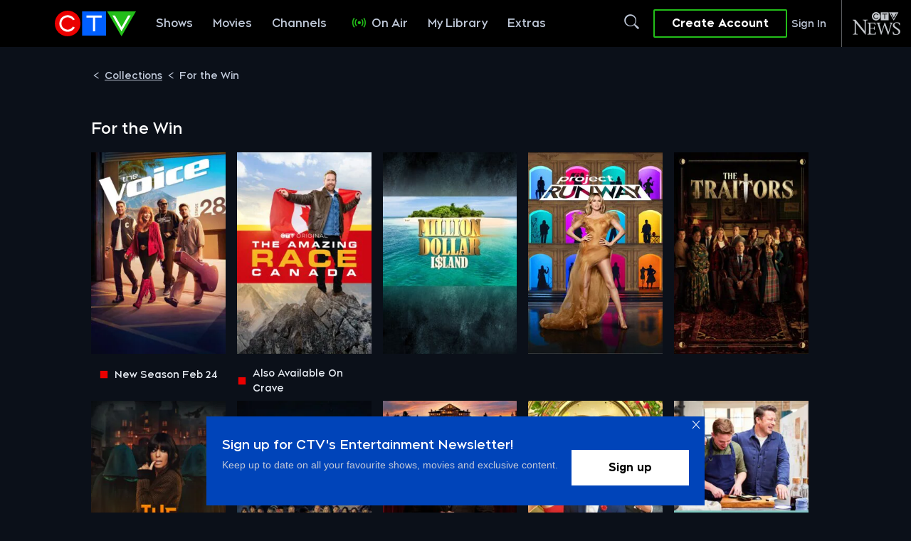

--- FILE ---
content_type: text/plain
request_url: https://ipv4.icanhazip.com/
body_size: 118
content:
18.116.52.214


--- FILE ---
content_type: text/json; charset=utf-8
request_url: https://insights-collector.newrelic.com/v1/accounts//events
body_size: 63
content:
{"success":true, "uuid":"54dfb8a2-0001-bca3-e93b-019bf10f9cd6"}

--- FILE ---
content_type: application/javascript; charset=UTF-8
request_url: https://www.ctv.ca/_next/static/chunks/2671.2c9f7e7ebce9251e.js
body_size: 423
content:
"use strict";(self.webpackChunk_N_E=self.webpackChunk_N_E||[]).push([[2671],{42671:function(e,n,r){r.r(n);var c,l=r(52983);function t(){return(t=Object.assign?Object.assign.bind():function(e){for(var n=1;n<arguments.length;n++){var r=arguments[n];for(var c in r)({}).hasOwnProperty.call(r,c)&&(e[c]=r[c])}return e}).apply(null,arguments)}n.default=function(e){return l.createElement("svg",t({xmlns:"http://www.w3.org/2000/svg",viewBox:"0 0 42 26",xmlSpace:"preserve",enableBackground:"new 0 0 42 26"},e),c||(c=l.createElement("path",{d:"M13.9 7.1v12.4h12.2V7.1H13.9zm10 3.2h-3.4v7h-1.1v-7h-3.3v-1h7.8v1zM6.5 6.8C2.9 6.8 0 9.7 0 13.3s2.9 6.5 6.5 6.5 6.5-2.9 6.5-6.5-2.9-6.5-6.5-6.5zm0 9.7c1.1 0 2.2-.7 2.7-1.6l.9.5c-.7 1.3-2 2.1-3.6 2.1-2.3 0-4.2-1.9-4.2-4.2s1.9-4.2 4.2-4.2c1.6 0 2.9.8 3.6 2.3l-.9.5c-.5-1-1.5-1.6-2.7-1.6-1.7 0-3.1 1.4-3.1 3.1 0 1.7 1.4 3.1 3.1 3.1zm20.1-9.4L34 19.8l7.3-12.7H26.6zm2.7 2.2h1.3l3.4 5.9 3.3-5.9h1.3l-4.6 8-4.7-8z",fill:"#6c6c6c"})))}}}]);

--- FILE ---
content_type: application/javascript; charset=UTF-8
request_url: https://www.ctv.ca/_next/static/chunks/2230.c24a04864425aec2.js
body_size: 1816
content:
"use strict";(self.webpackChunk_N_E=self.webpackChunk_N_E||[]).push([[2230],{32230:function(e,t,C){C.r(t);var l,H,n,i,a,r,V,h,c,f=C(52983);function d(){return(d=Object.assign?Object.assign.bind():function(e){for(var t=1;t<arguments.length;t++){var C=arguments[t];for(var l in C)({}).hasOwnProperty.call(C,l)&&(e[l]=C[l])}return e}).apply(null,arguments)}t.default=function(e){return f.createElement("svg",d({viewBox:"0 0 197 114",fill:"none",xmlns:"http://www.w3.org/2000/svg"},e),l||(l=f.createElement("path",{fillRule:"evenodd",clipRule:"evenodd",d:"M49.1974 0H73.2314C62.9477 9.65173 58.9653 24.9793 66.2517 37.5618C70.2806 44.5243 77.409 49.1504 86.782 52.1881C95.179 54.9099 102.925 57.0279 102.925 65.0307C102.925 70.5068 97.9951 74.492 91.3685 74.0647C85.4622 73.6885 78.7799 70.4836 72.0279 64.3712C67.1904 77.7015 54.6668 85.4814 36.4879 85.4814C13.1602 85.4768 0 71.6123 0 50.7946V0H25.0564V50.5531C25.0564 57.8825 30.4887 63.8788 37.1246 63.8788C43.7604 63.8788 49.1927 57.8825 49.1927 50.5531V0H49.1974Z",fill:"white"})),H||(H=f.createElement("path",{fillRule:"evenodd",clipRule:"evenodd",d:"M149.957 0C158.02 0 165.316 2.77754 171.268 7.5198V0.687419H195.177V84.5525H171.268V78.0313C165.343 82.7271 158.062 85.4721 149.957 85.4721C140.199 85.4721 131.63 81.487 125.194 74.9193C130.751 66.2337 129.989 55.6437 125.064 47.4597C120.63 40.0932 114.496 36.8326 106.982 34.278C97.5164 31.0592 88.506 29.3082 88.506 20.4507C88.506 15.3694 93.1622 11.1009 99.0778 11.1195C104.622 11.1334 111.75 14.2732 118.205 20.3485C124.585 8.13755 136.151 0 149.957 0ZM155.06 21.6351C165.097 21.6351 172.648 31.0871 172.648 42.7407C172.648 54.3943 165.204 63.8463 155.06 63.8463C144.915 63.8463 137.476 54.3943 137.476 42.7407C137.476 31.0871 145.022 21.6351 155.06 21.6351Z",fill:"white"})),n||(n=f.createElement("path",{d:"M20.5675 99.3552V113.503H14.8889L7.48627 105.161H7.37009V113.503H2.62555V99.3552H8.3599L15.6835 107.618H15.8183V99.3552H20.5675Z",fill:"white"})),i||(i=f.createElement("path",{d:"M36.7853 104.725H47.0365V107.795H36.7853V110.075H47.6918V113.503H31.7852V99.3552H47.4966V102.704H36.7807V104.725H36.7853Z",fill:"white"})),a||(a=f.createElement("path",{d:"M75.6897 103.359H69.4302V113.508H64.4301V103.359H58.152V99.3552H75.685V103.359H75.6897Z",fill:"white"})),r||(r=f.createElement("path",{d:"M110.333 99.3552L105.742 113.503H100.356L98.5713 107.836C98.3018 107.005 98.0369 106.071 97.7767 105.04H97.6419C97.3817 106.071 97.1261 107 96.8659 107.836L95.0814 113.503H89.598L85.0858 99.3552H90.4902L92.0191 105.003C92.2375 105.835 92.4652 106.768 92.6975 107.799H92.8323C93.0925 106.768 93.3435 105.849 93.5897 105.045L95.3509 99.3552H100.077L101.838 105.022C102.084 105.839 102.34 106.764 102.614 107.795H102.73C102.963 106.764 103.195 105.825 103.427 104.98L104.956 99.3506H110.323L110.333 99.3552Z",fill:"white"})),V||(V=f.createElement("path",{d:"M136.305 100.721C137.991 101.961 138.833 103.865 138.833 106.429C138.833 108.993 137.991 110.897 136.305 112.137C134.618 113.378 132.118 114 128.795 114C125.473 114 122.991 113.378 121.304 112.137C119.617 110.897 118.776 108.993 118.776 106.429C118.776 103.865 119.617 101.966 121.304 100.721C122.991 99.4806 125.487 98.8582 128.795 98.8582C132.104 98.8582 134.618 99.4806 136.305 100.721ZM132.206 109.193C132.968 108.552 133.349 107.632 133.349 106.429C133.349 105.226 132.968 104.306 132.206 103.666C131.444 103.025 130.305 102.704 128.795 102.704C127.285 102.704 126.151 103.025 125.394 103.666C124.636 104.306 124.26 105.226 124.26 106.429C124.26 107.632 124.636 108.552 125.394 109.193C126.151 109.834 127.28 110.154 128.795 110.154C130.31 110.154 131.444 109.834 132.206 109.193Z",fill:"white"})),h||(h=f.createElement("path",{d:"M167.332 113.503H161.538L159.019 109.244H153.921V113.503H148.921V99.3552H161.398C163.387 99.3552 164.814 99.7454 165.678 100.526C166.542 101.306 166.975 102.495 166.975 104.093C166.975 105.31 166.714 106.225 166.199 106.847C165.683 107.47 164.944 107.892 163.991 108.115V108.292L167.323 113.503H167.332ZM161.073 105.528C161.319 105.31 161.44 104.971 161.44 104.506C161.44 104.042 161.319 103.703 161.073 103.484C160.827 103.266 160.441 103.159 159.911 103.159H153.926V105.853H159.911C160.441 105.853 160.827 105.746 161.073 105.528Z",fill:"white"})),c||(c=f.createElement("path",{d:"M196.278 113.503H189.963L185.372 107.479L182.467 109.857V113.503H177.467V99.3552H182.467V104.845L188.959 99.3552H195.409L189.15 104.427L196.278 113.503Z",fill:"white"})))}}}]);

--- FILE ---
content_type: text/plain
request_url: https://ipv4.icanhazip.com/
body_size: 27
content:
18.116.52.214


--- FILE ---
content_type: application/javascript; charset=UTF-8
request_url: https://www.ctv.ca/_next/static/chunks/2407.fd6d389a99020f5d.js
body_size: 1016
content:
"use strict";(self.webpackChunk_N_E=self.webpackChunk_N_E||[]).push([[2407],{2407:function(e,c,v){v.r(c);var h,l,t,a,s=v(52983);function n(){return(n=Object.assign?Object.assign.bind():function(e){for(var c=1;c<arguments.length;c++){var v=arguments[c];for(var h in v)({}).hasOwnProperty.call(v,h)&&(e[h]=v[h])}return e}).apply(null,arguments)}c.default=function(e){return s.createElement("svg",n({xmlns:"http://www.w3.org/2000/svg",x:0,y:0,viewBox:"0 0 62.5 31.4",xmlSpace:"preserve",enableBackground:"new 0 0 62.5 31.4"},e),h||(h=s.createElement("style",null,".ctv-drama_svg__st5{fill:#e5eaf1}")),l||(l=s.createElement("path",{className:"ctv-drama_svg__st5",d:"M26.4.3v10.3h10.1V.3H26.4zM34.7 3h-2.8v5.8H31V3h-2.8v-.9h6.4V3zM20.3 0c-3 0-5.4 2.4-5.4 5.4s2.4 5.4 5.4 5.4c3 0 5.4-2.4 5.4-5.4S23.3 0 20.3 0zm0 8c1 0 1.8-.5 2.3-1.3l.8.5c-.6 1-1.7 1.7-3 1.7-1.9 0-3.5-1.6-3.5-3.5s1.6-3.5 3.5-3.5c1.3 0 2.4.7 3 1.7l-.8.5c-.5-.8-1.3-1.3-2.3-1.3-1.4 0-2.6 1.2-2.6 2.6 0 1.5 1.2 2.6 2.6 2.6zM37 .3l6.1 10.6L49.2.3H37zm2.2 1.8h1.1L43.1 7l2.8-4.9H47l-3.9 6.7-3.9-6.7z"})),t||(t=s.createElement("g",null,s.createElement("path",{className:"ctv-drama_svg__st5",d:"M28.9 13.2v1.3c-.6-.9-1.9-1.7-3.3-1.7-2.9 0-5.3 2.6-5.3 5.7s2.4 5.7 5.3 5.7c1.5 0 2.8-.7 3.4-1.6v1.1h2.9V13.2h-3zM26 21.5c-1.7 0-2.9-1.3-2.9-3s1.2-3 2.9-3c1.6 0 2.9 1.3 2.9 3-.1 1.7-1.3 3-2.9 3zM45.7 12.8c-1.7 0-2.7.7-3.5 1.6-.7-1-1.7-1.6-2.9-1.6-1.4 0-2.3.7-2.9 1.7v-1.3h-2.9v10.6h2.9V18c0-1.4.6-2.5 1.8-2.5 1.3 0 2 1.1 2 2.5v5.8H43V18c0-1.4.6-2.5 1.9-2.5 1.3 0 2 1.1 2 2.5v5.8h2.9v-6.1c0-3.1-1.6-4.9-4.1-4.9zM59.6 13.2v1.3c-.6-.9-1.9-1.7-3.3-1.7-2.9 0-5.3 2.6-5.3 5.7s2.4 5.7 5.3 5.7c1.5 0 2.8-.7 3.4-1.6v1.1h2.9V13.2h-3zm-2.9 8.3c-1.7 0-2.9-1.3-2.9-3s1.2-3 2.9-3c1.6 0 2.9 1.3 2.9 3s-1.2 3-2.9 3zM19.8 12.8c-1.4.1-2.8.9-3.7 2.5v-2.1h-2.9v10.6h2.9V19c0-2.3 1.8-3.2 3.7-3.3v-2.9zM8.6 9.6v4.9c-.6-.9-1.9-1.7-3.3-1.7-2.9 0-5.3 2.6-5.3 5.7s2.4 5.7 5.3 5.7c1.5 0 2.8-.7 3.4-1.6v1.1h2.9V9.6h-3zm-2.9 12c-1.7 0-2.9-1.3-2.9-3s1.2-3 2.9-3c1.6 0 2.9 1.3 2.9 3 0 1.6-1.2 3-2.9 3z"}))),a||(a=s.createElement("g",null,s.createElement("path",{className:"ctv-drama_svg__st5",d:"M22.5 28.2h-2.1v-1.8h-1.2v4.8h1.2v-1.8h2.1v1.8h1.2v-4.8h-1.2zM27.1 26.4h-.3l-2.5 4.9h1.2l.4-.7H28l.4.7h1.2l-2.5-4.9zm-.8 3.1.7-1.3.7 1.3h-1.4zM33.6 29l-3-2.6h-.3v4.8h1.2v-2.6l3 2.6h.3v-4.8h-1.2zM39.2 29l-3-2.6H36v4.8h1.1v-2.6l3 2.6h.3v-4.8h-1.2zM41.6 31.2h3.8v-1.1h-2.7v-.7h2.5v-1.2h-2.5v-.7h2.7v-1.1h-3.8zM47.7 30.1v-3.7h-1.2v4.8h3.7v-1.1zM17.1 27.6c.2.1.3.3.4.4l1-.6c-.2-.3-.5-.6-.8-.8-.4-.3-.9-.4-1.4-.4-.7 0-1.3.3-1.8.7-.5.5-.8 1.1-.8 1.8s.3 1.3.8 1.8 1.1.7 1.8.7c.5 0 .9-.1 1.4-.4.3-.2.6-.5.8-.8l-1-.6c-.1.2-.2.3-.4.4-.5.4-1.3.3-1.7-.1-.3-.3-.4-.7-.4-1 0-.4.2-.8.4-1.1.4-.3 1.2-.4 1.7 0z"}))))}}}]);

--- FILE ---
content_type: application/javascript; charset=UTF-8
request_url: https://www.ctv.ca/_next/static/chunks/7930.d36bc2911f116ee3.js
body_size: 1028
content:
"use strict";(self.webpackChunk_N_E=self.webpackChunk_N_E||[]).push([[7930],{37930:function(e,l,v){v.r(l);var c,h,t,n,s=v(52983);function a(){return(a=Object.assign?Object.assign.bind():function(e){for(var l=1;l<arguments.length;l++){var v=arguments[l];for(var c in v)({}).hasOwnProperty.call(v,c)&&(e[c]=v[c])}return e}).apply(null,arguments)}l.default=function(e){return s.createElement("svg",a({xmlns:"http://www.w3.org/2000/svg",x:0,y:0,viewBox:"0 0 36.5 37.9",xmlSpace:"preserve",enableBackground:"new 0 0 36.5 37.9"},e),c||(c=s.createElement("style",null,".ctv-life_svg__st5{fill:#e5eaf1}")),h||(h=s.createElement("path",{className:"ctv-life_svg__st5",d:"M5.6 0C2.6 0 .2 2.4.2 5.4s2.4 5.4 5.4 5.4c3 0 5.4-2.4 5.4-5.4S8.6 0 5.6 0zm0 8c1 0 1.8-.5 2.3-1.3l.8.5c-.6 1-1.7 1.7-3 1.7-1.9 0-3.5-1.6-3.5-3.5s1.6-3.5 3.5-3.5c1.3 0 2.4.7 3 1.7l-.8.5c-.5-.8-1.3-1.3-2.3-1.3C4.2 2.8 3 4 3 5.4 3 6.9 4.2 8 5.6 8zM11.7.3v10.3h10.1V.3H11.7zM20 3h-2.8v5.8h-.9V3h-2.8v-.9H20V3zM22.3.3l6.1 10.6L34.5.3H22.3zm2.2 1.8h1.1L28.4 7l2.8-4.9h1.1l-3.9 6.7-3.9-6.7zM34.9 23.8c0-3.8-2.9-6.8-6.7-6.8-3.7 0-6.7 3-6.7 6.8 0 4 2.9 6.9 6.9 6.9 2.1 0 3.6-.6 5-2l-1.9-1.9c-.5.5-1.5 1.2-3.1 1.2-1.9 0-3.3-1-3.8-2.7l-.1-.4h10.3c.1-.4.1-.6.1-1.1zm-10.4-1 .1-.4c.5-1.7 1.8-2.7 3.5-2.7s3.1 1 3.5 2.7l.1.4h-7.2zM9.6 12.8c-.4-.4-1-.6-1.6-.5-.9.1-1.6.7-1.8 1.6-.2.7 0 1.3.5 1.8s1.1.8 1.8.7c1-.1 1.8-1 1.8-2 0-.6-.3-1.2-.7-1.6zM.6 12.4v18.2h3.2V12.4H.6zM6.6 18.2v12.3h3.2V18.2H6.6z"})),t||(t=s.createElement("g",null,s.createElement("path",{className:"ctv-life_svg__st5",d:"M20.4 15.4c.3 0 .7.1 1.1.2l.8-2.9c-.7-.2-1.4-.3-2.2-.3-3.5 0-5.7 2.1-5.8 5.6v.2H12v3h2.3v9.4h3.2v-9.4H21v-3h-3.5v-.3c.2-2 1.7-2.5 2.9-2.5z"}))),n||(n=s.createElement("g",null,s.createElement("path",{className:"ctv-life_svg__st5",d:"M8.8 34.8H6.6v-1.9H5.5v4.9h1.1v-1.9h2.2v1.9h1.1v-4.9H8.8zM13.4 32.9h-.3l-2.5 4.9h1.2l.4-.7h2.1l.4.7h1.2l-2.5-4.9zm-.8 3.1.7-1.3.7 1.3h-1.4zM19.9 35.5l-3.1-2.6h-.2v4.9h1.1v-2.6l3 2.6h.3v-4.9h-1.1zM25.5 35.5l-3-2.6h-.3v4.9h1.2v-2.6l3 2.6h.2v-4.9h-1.1zM27.8 37.8h3.9v-1.1H29v-.8h2.5v-1.1H29V34h2.7v-1.1h-3.9zM33.9 36.7v-3.8h-1.1v4.9h3.7v-1.1zM3.3 34.2c.2.1.3.3.4.4l1-.6c-.2-.3-.5-.6-.8-.8-.4-.3-.9-.4-1.4-.4-.7 0-1.3.3-1.8.7-.4.5-.7 1.2-.7 1.9s.3 1.3.8 1.8 1.1.7 1.8.7c.5 0 .9-.1 1.4-.4.3-.2.6-.5.8-.8l-1-.6c-.1.2-.2.3-.4.4-.5.4-1.3.3-1.7-.1-.3-.3-.4-.7-.4-1 0-.4.2-.8.4-1.1.4-.4 1.1-.5 1.6-.1z"}))))}}}]);